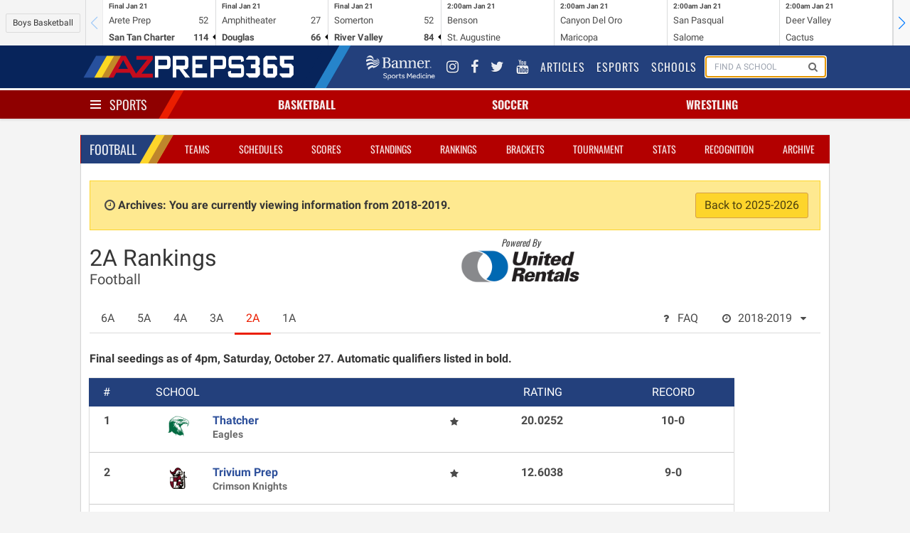

--- FILE ---
content_type: text/html; charset=UTF-8
request_url: https://azpreps365.com/2018/rankings/football/2a
body_size: 10219
content:
<!DOCTYPE html>
<html lang="en" prefix="og: http://ogp.me/ns#">
<head>
	<meta http-equiv="X-UA-Compatible" content="IE=edge,chrome=1"/>
	<meta charset="utf-8"/>
	<meta name="apple-itunes-app" content="app-id=1327941521"/>

	<title>
			2A Football Rankings
		
		 | 
		AZPreps365
	</title>

	<!-- Mobile Specific Metas
	================================================== -->
	<meta name="viewport" content="width=device-width, initial-scale=1">
	
<!-- CSS
	================================================== -->

	<!-- Angular Material style sheet -->
	<link rel="stylesheet" href="/assets/stylesheets/application.css?id=1a3cfbad01dd749cec4f">
	<link rel="stylesheet" href="/assets/stylesheets/app-tw.css?id=d43dadecdce1652efd4f">
	<style type="text/css">
		body.february-frenzy-2019 {
			background-image: url(/assets/images/aia-february-frenzy-lerner-rowe-bumpers.png?v=3);
			background-position: 50% -75px;
			background-repeat: repeat-y;
		}
	</style>
	<style>
		.is-final .is-automatic-qualifier {
			font-weight: bold;
		}

		.is-open-cusp {
			background-color: #fffBEC;
		}

		.is-open-qualifier {
			background-color: #e2F4c8;
		}

		.box-content .box-section:first-child {
			margin-top: -1.5rem;
		}
		.box-content .box-section:last-child {
			margin-bottom: -1rem;
		}

		.box .box-content {
			margin-top: -0.5rem;
			position: relative;
			overflow: hidden;
		}

		.alert {
			margin: 1rem 0;
		}

		.alert-note {
			padding: 1rem 1rem;
			border-left: 4px solid rgb(209,213,219);
			background: rgb(249,250,251);
			font-style: italic;
		}

		.powered-by {

			align-items: center;
		}

		.powered-by {
			text-align: center;
		}

		.powered-by figcaption {
			font-family: Oswald, Roboto, sans-serif;
			font-size: 13px;
			text-align: center;
			font-style: italic;
			margin-top: -0.5rem;
		}

		.powered-by img {
			text-align: center;
			width: auto;
			height: 48px;
			margin: 0 auto 0.8rem;
		}


	</style>

<!-- Javascripts
	================================================== -->
	<script data-src="/assets/js/app.js?id=9069788d5bdf7db5dacb"></script>

		
	<!-- HTML5 shim, for IE6-8 support of HTML5 elements -->
<!--[if lt IE 9]>
<script type='text/javascript' src="//html5shiv.googlecode.com/svn/trunk/html5.js"></script>
<script type='text/javascript' src="//cdnjs.cloudflare.com/ajax/libs/respond.js/1.4.2/respond.js"></script>
<![endif]-->	<script type='text/javascript'>
    var googletag = googletag || {};
    googletag.cmd = googletag.cmd || [];
    (function() {
        var gads = document.createElement('script');
        gads.async = true;
        gads.type = 'text/javascript';
        gads.src = 'https://www.googletagservices.com/tag/js/gpt.js';
        var node = document.getElementsByTagName('script')[0];
        node.parentNode.insertBefore(gads, node);
    })();
</script>

<script type='text/javascript'>
    googletag.cmd.push(function() {

        var leaderboard_mapping = googletag.sizeMapping()
            .addSize([320, 400], [[320, 50]]) // Mobile
            .addSize([740, 200], [[728, 90]]) // Tablet/Desktop
            .build();

        var mini_skyscraper_mapping = googletag.sizeMapping()
            .addSize([320, 400], [[320, 50]]) // Mobile
            .addSize([740, 200], [[106, 400]]) // Tablet/Desktop
            .build();

        var full_banner_mapping = googletag.sizeMapping()
            .addSize([320, 400], [[320, 50]]) // Mobile
            .addSize([740, 200], [[468, 60]]) // Tablet/Desktop
            .build();


        googletag.defineSlot('/12354668/ad-365-leaderboard-top', [[320, 50], [728, 90]], 'div-gpt-ad-1405984596671-0').defineSizeMapping(leaderboard_mapping).addService(googletag.pubads());
        googletag.defineSlot('/12354668/ad-365-leaderboard-aside-top', [300, 90], 'div-gpt-ad-1470336570943-0').addService(googletag.pubads());
        googletag.defineSlot('/12354668/ad-365-medium-rectangle-primary', [300, 250], 'div-gpt-ad-1405984537681-0').addService(googletag.pubads());
        googletag.defineSlot('/12354668/ad-365-medium-rectangle-secondary', [300, 250], 'div-gpt-ad-1405984450804-0').addService(googletag.pubads());
        googletag.defineSlot('/12354668/ad-365-full-banner-page-sponsor', [[320, 50], [468, 60]], 'div-gpt-ad-1534459494743-0').defineSizeMapping(full_banner_mapping).addService(googletag.pubads());
        googletag.defineSlot('/12354668/ad-365-full-banner-mid-content', [[320, 50], [468, 60]], 'div-gpt-ad-1504292113027-0').defineSizeMapping(full_banner_mapping).addService(googletag.pubads());
        googletag.defineSlot('/12354668/ad-365-full-banner-footer-left', [[320, 50], [468, 60]], 'div-gpt-ad-1405984706805-0').defineSizeMapping(full_banner_mapping).addService(googletag.pubads());
        googletag.defineSlot('/12354668/ad-365-full-banner-footer-right', [[320, 50], [468, 60]], 'div-gpt-ad-1405984783793-0').defineSizeMapping(full_banner_mapping).addService(googletag.pubads());
        googletag.defineSlot('/12354668/ad-365-mini-skyscraper-primary', [[320, 50], [106, 400]], 'div-gpt-ad-1405985488371-0').defineSizeMapping(mini_skyscraper_mapping).addService(googletag.pubads());
        googletag.defineSlot('/12354668/ad-365-mini-skyscraper-secondary', [[320, 50], [106, 400]], 'div-gpt-ad-1405985546214-0').defineSizeMapping(mini_skyscraper_mapping).addService(googletag.pubads());
        googletag.pubads().setTargeting("domain", "azpreps365.com");
        googletag.pubads().setTargeting("controller", "rankings");
        googletag.pubads().setTargeting("route", "archives.rankings.activity");
        			googletag.pubads().setTargeting("activity", "football");
        
        
                		googletag.pubads().collapseEmptyDivs();
        googletag.pubads().enableSingleRequest();
        googletag.enableServices();
    });
</script>	<script>
    (function(i,s,o,g,r,a,m){i['GoogleAnalyticsObject']=r;i[r]=i[r]||function(){
            (i[r].q=i[r].q||[]).push(arguments)},i[r].l=1*new Date();a=s.createElement(o),
        m=s.getElementsByTagName(o)[0];a.async=1;a.src=g;m.parentNode.insertBefore(a,m)
    })(window,document,'script','//www.google-analytics.com/analytics.js','ga');
    ga('set', 'forceSSL', true);
    ga('create', 'UA-10237991-2', 'auto');
    ga('send', 'pageview');

</script>

<!-- Google tag (gtag.js) -->
<script async src="https://www.googletagmanager.com/gtag/js?id=G-9TNBNS0RGG"></script>
<script>
  window.dataLayer = window.dataLayer || [];
  function gtag(){dataLayer.push(arguments);}
  gtag('js', new Date());

  gtag('config', 'G-9TNBNS0RGG');
</script>
	<!-- Favicons
	================================================== -->
<link rel="apple-touch-icon-precomposed" sizes="144x144" href="/assets/ico/apple-touch-icon-144-precomposed.png">
<link rel="apple-touch-icon-precomposed" sizes="114x114" href="/assets/ico/apple-touch-icon-114-precomposed.png">
<link rel="apple-touch-icon-precomposed" sizes="72x72" href="/assets/ico/apple-touch-icon-72-precomposed.png">
<link rel="apple-touch-icon-precomposed" href="/assets/ico/apple-touch-icon-57-precomposed.png">
<link rel="shortcut icon" href="/assets/ico/favicon.png"></head>

<body class=" sport-page archives rankings activity football 1">
<div id="app">
	<mobile-promotion-header></mobile-promotion-header>
	<scoreticker class="scoreticker"></scoreticker>
	<nav class="nav nav-global">
	<div class="container">
		<div class="nav-left">
			<a href="/" class="nav-item is-brand">
				<img src="/assets/images/logo-header-white.png" alt="">
			</a>
		</div>
		<div class="nav-right nav-menu"
		     is="nav-menu"
		     :active="nav.global"
		     @nav:toggle="val => nav.global = val"
		     v-cloak
		>
			<div class="nav-item banner-sports-medicine-logo">
				<a href="https://www.bannerhealth.com/services/sports-medicine" title="Banner Sports Medicine">
					<img src="/assets/images/partners/banner-sports-medicine-white.png" alt="Banner Sports Medicine">
				</a>
			</div>
			<div class="nav-item social-link">
				<a href="https://www.instagram.com/azpreps365/" title="Instagram">
					<i class="fa fa-instagram"></i>
				</a>
			</div>
			<div class="nav-item social-link" title="Facebook">
				<a href="https://www.facebook.com/azpreps365/">
					<i class="fa fa-facebook"></i>
				</a>
			</div>
			<div class="nav-item social-link">
				<a href="http://twitter.com/azpreps365" title="Twitter">
					<i class="fa fa-twitter"></i>
				</a>
			</div>
			<div class="nav-item social-link">
				<a href="https://www.youtube.com/channel/UCLX8UvWWlsnwsHosRmd3sVg" title="YouTube">
					<i class="fa fa-youtube"></i>
				</a>
			</div>

			<div class="nav-item">
				<a href="/articles">
					Articles
				</a>
			</div>
			<div class="nav-item">
				<a href="/esports">
					Esports
				</a>
			</div>
			<div class="nav-item">
				<a href="/schools">
					Schools
				</a>
			</div>
			<div class="nav-item is-hidden-touch" id="search-form">
				<form method="GET" action="/search" class="nav-search-form" id="search-form">
					<school-search></school-search>
				</form>
			</div>
		</div>
		<span class="nav-toggle"
		      is="nav-toggle"
		      :active="nav.global"
		      @nav:toggle="val => nav.global = val"
		>
			<span></span>
			<span></span>
			<span></span>
		</span>
	</div>
</nav>
	<nav class="nav nav-sports has-shadow">
		<div class="container">
			<div class="nav-left">
				<div class="nav-item">
					<div class="is-brand has-dropdown"
					     is="nav-toggle"
					     :active="nav.sports"
						 @nav:toggle="val => nav.sports = val"
					>
						<span class="nav-toggle" :class="{ 'is-active': nav.sports }">
							<span></span>
							<span></span>
							<span></span>
						</span>
						<a href="/sports" v-on:click.prevent>
							Sports
						</a>
					</div>
				</div>
			</div>
			<div class="nav-center">
									<div is="nav-item-with-menu" class="nav-item has-dropdown ">
						<a class="sport-name" href="/sports/basketball" v-on:click.prevent>
														Basketball
						</a>
						<div class="is-dropdown">
							<div class="menu">
	<ul class="menu-list">
		<li class="menu-item">
			<a href="http://azpreps365.com/sports/basketball-boys">Basketball Home</a>
			<a class="gender-link" href="http://azpreps365.com/sports/basketball-boys">
				Boys
			</a>
			<a class="gender-link" href="http://azpreps365.com/sports/basketball-girls">
				Girls
			</a>
		</li>
		<li class="menu-item">
			<a href="http://azpreps365.com/teams/basketball-boys/2a">Teams</a>
			<a class="gender-link" href="http://azpreps365.com/teams/basketball-boys/2a">
				Boys
			</a>
			<a class="gender-link" href="http://azpreps365.com/teams/basketball-girls/2a">
				Girls
			</a>
		</li>
		<li class="menu-item">
			<a href="http://azpreps365.com/schedules/basketball-boys/2a">Schedules</a>
			<a class="gender-link" href="http://azpreps365.com/schedules/basketball-boys/2a">
				Boys
			</a>
			<a class="gender-link" href="http://azpreps365.com/schedules/basketball-girls/2a">
				Girls
			</a>
		</li>
		<li class="menu-item">
			<a href="http://azpreps365.com/scores/basketball-boys/2a">Scores</a>
			<a class="gender-link" href="http://azpreps365.com/scores/basketball-boys/2a">
				Boys
			</a>
			<a class="gender-link" href="http://azpreps365.com/scores/basketball-girls/2a">
				Girls
			</a>
		</li>
		<li class="menu-item">
			<a href="http://azpreps365.com/standings/basketball-boys/2a">Standings</a>
			<a class="gender-link" href="http://azpreps365.com/standings/basketball-boys/2a">
				Boys
			</a>
			<a class="gender-link" href="http://azpreps365.com/standings/basketball-girls/2a">
				Girls
			</a>
		</li>
		<li class="menu-item">
			<a href="http://azpreps365.com/rankings/basketball-boys/2a">Rankings</a>
			<a class="gender-link" href="http://azpreps365.com/rankings/basketball-boys/2a">
				Boys
			</a>
			<a class="gender-link" href="http://azpreps365.com/rankings/basketball-girls/2a">
				Girls
			</a>
		</li>
		<li class="menu-item">
			<a href="http://azpreps365.com/brackets/basketball-boys/2a">Brackets</a>
			<a class="gender-link" href="http://azpreps365.com/brackets/basketball-boys/2a">
				Boys
			</a>
			<a class="gender-link" href="http://azpreps365.com/brackets/basketball-girls/2a">
				Girls
			</a>
		</li>
		<li class="menu-item">
			<a href="http://azpreps365.com/championships/basketball-boys">Tournament</a>
			<a class="gender-link" href="http://azpreps365.com/championships/basketball-boys">
				Boys
			</a>
			<a class="gender-link" href="http://azpreps365.com/championships/basketball-girls">
				Girls
			</a>
		</li>
		<li class="menu-item">
			<a href="http://azpreps365.com/leaderboards/basketball-boys/2a/rushing">Stats</a>
			<a class="gender-link" href="http://azpreps365.com/leaderboards/basketball-boys/2a/rushing">
				Boys
			</a>
			<a class="gender-link" href="http://azpreps365.com/leaderboards/basketball-girls/2a/rushing">
				Girls
			</a>
		</li>
		<li class="menu-item">
			<a href="http://azpreps365.com/recognitions/basketball-boys/2a">Recognition</a>
			<a class="gender-link" href="http://azpreps365.com/recognitions/basketball-boys/2a">
				Boys
			</a>
			<a class="gender-link" href="http://azpreps365.com/recognitions/basketball-girls/2a">
				Girls
			</a>
		</li>
		<li class="menu-item">
			<a href="http://azpreps365.com/programs/basketball-boys">Programs</a>
			<a class="gender-link" href="http://azpreps365.com/programs/basketball-boys">
				Boys
			</a>
			<a class="gender-link" href="http://azpreps365.com/programs/basketball-girls">
				Girls
			</a>
		</li>
		<li class="menu-item">
			<a href="http://azpreps365.com/archives/basketball-boys">Archives</a>
			<a class="gender-link" href="http://azpreps365.com/archives/basketball-boys">
				Boys
			</a>
			<a class="gender-link" href="http://azpreps365.com/archives/basketball-girls">
				Girls
			</a>
		</li>
	</ul>
</div>						</div>
					</div>
									<div is="nav-item-with-menu" class="nav-item has-dropdown ">
						<a class="sport-name" href="/sports/soccer-winter" v-on:click.prevent>
														Soccer
						</a>
						<div class="is-dropdown">
							<div class="menu">
	<ul class="menu-list">
		<li class="menu-item">
			<a href="http://azpreps365.com/sports/soccer-winter-boys">Soccer Home</a>
			<a class="gender-link" href="http://azpreps365.com/sports/soccer-winter-boys">
				Boys
			</a>
			<a class="gender-link" href="http://azpreps365.com/sports/soccer-winter-girls">
				Girls
			</a>
		</li>
		<li class="menu-item">
			<a href="http://azpreps365.com/teams/soccer-winter-boys/2a">Teams</a>
			<a class="gender-link" href="http://azpreps365.com/teams/soccer-winter-boys/2a">
				Boys
			</a>
			<a class="gender-link" href="http://azpreps365.com/teams/soccer-winter-girls/2a">
				Girls
			</a>
		</li>
		<li class="menu-item">
			<a href="http://azpreps365.com/schedules/soccer-winter-boys/2a">Schedules</a>
			<a class="gender-link" href="http://azpreps365.com/schedules/soccer-winter-boys/2a">
				Boys
			</a>
			<a class="gender-link" href="http://azpreps365.com/schedules/soccer-winter-girls/2a">
				Girls
			</a>
		</li>
		<li class="menu-item">
			<a href="http://azpreps365.com/scores/soccer-winter-boys/2a">Scores</a>
			<a class="gender-link" href="http://azpreps365.com/scores/soccer-winter-boys/2a">
				Boys
			</a>
			<a class="gender-link" href="http://azpreps365.com/scores/soccer-winter-girls/2a">
				Girls
			</a>
		</li>
		<li class="menu-item">
			<a href="http://azpreps365.com/standings/soccer-winter-boys/2a">Standings</a>
			<a class="gender-link" href="http://azpreps365.com/standings/soccer-winter-boys/2a">
				Boys
			</a>
			<a class="gender-link" href="http://azpreps365.com/standings/soccer-winter-girls/2a">
				Girls
			</a>
		</li>
		<li class="menu-item">
			<a href="http://azpreps365.com/rankings/soccer-winter-boys/2a">Rankings</a>
			<a class="gender-link" href="http://azpreps365.com/rankings/soccer-winter-boys/2a">
				Boys
			</a>
			<a class="gender-link" href="http://azpreps365.com/rankings/soccer-winter-girls/2a">
				Girls
			</a>
		</li>
		<li class="menu-item">
			<a href="http://azpreps365.com/brackets/soccer-winter-boys/2a">Brackets</a>
			<a class="gender-link" href="http://azpreps365.com/brackets/soccer-winter-boys/2a">
				Boys
			</a>
			<a class="gender-link" href="http://azpreps365.com/brackets/soccer-winter-girls/2a">
				Girls
			</a>
		</li>
		<li class="menu-item">
			<a href="http://azpreps365.com/championships/soccer-winter-boys">Tournament</a>
			<a class="gender-link" href="http://azpreps365.com/championships/soccer-winter-boys">
				Boys
			</a>
			<a class="gender-link" href="http://azpreps365.com/championships/soccer-winter-girls">
				Girls
			</a>
		</li>
		<li class="menu-item">
			<a href="http://azpreps365.com/leaderboards/soccer-winter-boys/2a/rushing">Stats</a>
			<a class="gender-link" href="http://azpreps365.com/leaderboards/soccer-winter-boys/2a/rushing">
				Boys
			</a>
			<a class="gender-link" href="http://azpreps365.com/leaderboards/soccer-winter-girls/2a/rushing">
				Girls
			</a>
		</li>
		<li class="menu-item">
			<a href="http://azpreps365.com/recognitions/soccer-winter-boys/2a">Recognition</a>
			<a class="gender-link" href="http://azpreps365.com/recognitions/soccer-winter-boys/2a">
				Boys
			</a>
			<a class="gender-link" href="http://azpreps365.com/recognitions/soccer-winter-girls/2a">
				Girls
			</a>
		</li>
		<li class="menu-item">
			<a href="http://azpreps365.com/programs/soccer-winter-boys">Programs</a>
			<a class="gender-link" href="http://azpreps365.com/programs/soccer-winter-boys">
				Boys
			</a>
			<a class="gender-link" href="http://azpreps365.com/programs/soccer-winter-girls">
				Girls
			</a>
		</li>
		<li class="menu-item">
			<a href="http://azpreps365.com/archives/soccer-winter-boys">Archives</a>
			<a class="gender-link" href="http://azpreps365.com/archives/soccer-winter-boys">
				Boys
			</a>
			<a class="gender-link" href="http://azpreps365.com/archives/soccer-winter-girls">
				Girls
			</a>
		</li>
	</ul>
</div>						</div>
					</div>
									<div is="nav-item-with-menu" class="nav-item has-dropdown is-hidden-mobile">
						<a class="sport-name" href="/sports/wrestling" v-on:click.prevent>
														Wrestling
						</a>
						<div class="is-dropdown">
							<div class="menu">
	<ul class="menu-list">
		<li class="menu-item">
			<a href="http://azpreps365.com/sports/wrestling-boys">Wrestling Home</a>
			<a class="gender-link" href="http://azpreps365.com/sports/wrestling-boys">
				Boys
			</a>
			<a class="gender-link" href="http://azpreps365.com/sports/wrestling-girls">
				Girls
			</a>
		</li>
		<li class="menu-item">
			<a href="http://azpreps365.com/teams/wrestling-boys/2a">Teams</a>
			<a class="gender-link" href="http://azpreps365.com/teams/wrestling-boys/2a">
				Boys
			</a>
			<a class="gender-link" href="http://azpreps365.com/teams/wrestling-girls/2a">
				Girls
			</a>
		</li>
		<li class="menu-item">
			<a href="http://azpreps365.com/schedules/wrestling-boys/2a">Schedules</a>
			<a class="gender-link" href="http://azpreps365.com/schedules/wrestling-boys/2a">
				Boys
			</a>
			<a class="gender-link" href="http://azpreps365.com/schedules/wrestling-girls/2a">
				Girls
			</a>
		</li>
		<li class="menu-item">
			<a href="http://azpreps365.com/results/wrestling-boys">Results</a>
			<a class="gender-link" href="http://azpreps365.com/results/wrestling-boys">
				Boys
			</a>
			<a class="gender-link" href="http://azpreps365.com/results/wrestling-girls">
				Girls
			</a>
		</li>
		<li class="menu-item">
			<a href="http://azpreps365.com/championships/wrestling-boys">Tournament</a>
			<a class="gender-link" href="http://azpreps365.com/championships/wrestling-boys">
				Boys
			</a>
			<a class="gender-link" href="http://azpreps365.com/championships/wrestling-girls">
				Girls
			</a>
		</li>
		<li class="menu-item">
			<a href="http://azpreps365.com/programs/wrestling-boys">Programs</a>
			<a class="gender-link" href="http://azpreps365.com/programs/wrestling-boys">
				Boys
			</a>
			<a class="gender-link" href="http://azpreps365.com/programs/wrestling-girls">
				Girls
			</a>
		</li>
		<li class="menu-item">
			<a href="http://azpreps365.com/archives/wrestling-boys">Archives</a>
			<a class="gender-link" href="http://azpreps365.com/archives/wrestling-boys">
				Boys
			</a>
			<a class="gender-link" href="http://azpreps365.com/archives/wrestling-girls">
				Girls
			</a>
		</li>
	</ul>
</div>						</div>
					</div>
							</div>
			<div class="nav-menu has-shadow"
			     is="nav-menu"
		         :active="nav.sports"
		         @nav:toggle="val => nav.sports = val"
			>
				<div class="main-sport-menu">
	<div class="columns">
		<div class="column menu">
			<p class="menu-label">
				Fall
			</p>
			<ul class="menu-list">
				<li class="menu-item">
					<a href="/sports/badminton">Badminton</a>
					<a class="gender-link" href="/sports/badminton">Girls</a>
				</li>
				<li class="menu-item">
					<a href="/sports/crosscountry-boys">Cross Country</a>
					<a class="gender-link" href="/sports/crosscountry-boys">Boys</a>
					<a class="gender-link" href="/sports/crosscountry-girls">Girls</a>
				</li>
				<li class="menu-item">
					<a href="/sports/football">Football</a>
					<a class="gender-link" href="/sports/football">Tackle</a>
					<a class="gender-link" href="/sports/football-flag">Flag</a>
				</li>
				<li class="menu-item">
					<a href="/sports/golf-fall-boys">
						Golf
					</a>
					<a class="gender-link" href="/sports/golf-fall-boys">Boys</a>
					<a class="gender-link" href="/sports/golf-fall-girls">Girls</a>
				</li>
				<li class="menu-item">
					<a href="/sports/soccer-fall-boys">
						Soccer
					</a>
					<a class="gender-link" href="/sports/soccer-fall-boys">Boys</a>
					<a class="gender-link" href="/sports/soccer-fall-girls">Girls</a>
				</li>
				<li class="menu-item">
					<a href="/sports/swimming-boys">Swim &amp; Dive</a>
					<a class="gender-link" href="/sports/swimming-boys">Boys</a>
					<a class="gender-link" href="/sports/swimming-girls">Girls</a>
				</li>
				<li class="menu-item">
					<a href="/sports/volleyball-girls">Volleyball</a>
					<a class="gender-link" href="/sports/volleyball-girls">Girls</a>
				</li>
				<li class="menu-item">
					<a href="/sports/beach-boys">
						Beach Volleyball
					</a>
					<a class="gender-link" href="/sports/beach-boys">Boys</a>
				</li>
			</ul>
		</div>
		<div class="column dropdown-section menu">
			<p class="menu-label">
				Winter
			</p>
			<ul class="menu-list">
				<li class="menu-item">
					<a href="/sports/basketball-boys">Basketball</a>
					<a class="gender-link" href="/sports/basketball-boys">Boys</a>
					<a class="gender-link" href="/sports/basketball-girls">Girls</a>
				</li>
				<li class="menu-item">
					<a href="/sports/soccer-winter-boys">
						Soccer
					</a>
					<a class="gender-link" href="/sports/soccer-winter-boys">Boys</a>
					<a class="gender-link" href="/sports/soccer-winter-girls">Girls</a>
				</li>
				<li class="menu-item">
					<a href="/sports/wrestling">Wrestling</a>
					<a class="gender-link" href="/sports/wrestling-boys">Boys</a>
					<a class="gender-link" href="/sports/wrestling-girls">Girls</a>
				</li>
			</ul>
		</div>
		<div class="column dropdown-section menu">
			<p class="menu-label">
				Spring
			</p>
			<ul class="menu-list">
				<li class="menu-item">
					<a href="/sports/baseball">Baseball</a>
					<a class="gender-link" href="/sports/baseball">Boys</a>
				</li>
				<li class="menu-item">
					<a href="/sports/golf-spring-boys">
						Golf
					</a>
					<a class="gender-link" href="/sports/golf-spring-boys">Coed</a>
				</li>
				<li class="menu-item">
					<a href="/sports/softball">Softball</a>
					<a class="gender-link" href="/sports/softball">Girls</a>
				</li>
				<li class="menu-item">
					<a href="/sports/tennis-boys">Tennis</a>
					<a class="gender-link" href="/sports/tennis-boys">Boys</a>
					<a class="gender-link" href="/sports/tennis-girls">Girls</a>
				</li>
				<li class="menu-item">
					<a href="/sports/track-boys">Track &amp; Field</a>
					<a class="gender-link" href="/sports/track-boys">Boys</a>
					<a class="gender-link" href="/sports/track-girls">Girls</a>
				</li>
				<li class="menu-item">
					<a href="/sports/volleyball-boys">
						Volleyball
					</a>
					<a class="gender-link" href="/sports/volleyball-boys">Boys</a>
				</li>
				<li class="menu-item">
					<a href="/sports/beach-girls">
						Beach Volleyball
					</a>
					<a class="gender-link" href="/sports/beach-girls">Girls</a>
				</li>
			</ul>
		</div>
	</div>
	<div class="dropdown-row activities-menu">
		<div class="columns dropdown-section">
			<span class="column is-2 dropdown-header">
				Activities
			</span>
			<a class="column is-2" href="/sports/spiritline">Spiritline</a>
			<a class="column is-2" href="/sports/robotics">Robotics</a>
		</div>
		<div class="columns dropdown-section">
			<span class="column is-2 dropdown-header">
				Unified
			</span>
			<a class="column is-2" href="/sports/basketball-unified">Basketball</a>
			<a class="column is-2" href="/sports/football-unified">Football</a>
			<a class="column is-2" href="/sports/soccer-unified">Soccer</a>
			<a class="column is-2" href="/sports/spiritline-unified">Spiritline</a>
			<a class="column is-2" href="/sports/track-unified">Track</a>
		</div>
	</div>
</div>			</div>
		</div>
	</nav>

	<div class="section leaderboards">
		<div class="container">
			<div class="flex flex-col md:flex-row gap-4 justify-around items-center">
	<div class="flex justify-center" style="order:1">
		<div class="leaderboard leaderboard-main ad-728x90" id="div-gpt-ad-1405984596671-0">
			<!-- ad-365-leaderboard-top -->
					</div>
	</div>

	<div id="div-gpt-ad-1470336570943-0" class="leaderboard-aside">
		<!-- /12354668/ad-365-leaderboard-aside-top -->
												</div>
</div>		</div>
	</div>

	<div class="section">
		<div class="container main">
				<div class="box">
		<div class="box-header">
			<nav class="nav nav-sport">
		<div class="container">
			<div class="nav-left">
				<ul class="nav-item">
					<li class="is-brand">
						<a href="http://azpreps365.com/sports/football">
							
							Football
						</a>
					</li>
				</ul>
			</div>
			<span class="nav-toggle"
			      is="nav-toggle"
			      :active="nav.sport"
			      @nav:toggle="val => nav.sport = val"
			>
				<span></span>
				<span></span>
				<span></span>
			</span>
			<ul class="nav-right nav-menu"
				is="nav-menu"
			    :active="nav.sport"
			    @nav:toggle="val => nav.sport = val"
			>
									<li class="nav-item ">
    <a href="http://azpreps365.com/teams/football/2a">Teams</a>
</li>
<li class="nav-item ">
    <a href="http://azpreps365.com/schedules/football/2a">Schedules</a>
</li>
<li class="nav-item ">
    <a href="http://azpreps365.com/scores/football/2a">Scores</a>
</li>
<li class="nav-item ">
    <a href="http://azpreps365.com/standings/football/2a">Standings</a>
</li>
<li class="nav-item ">
    <a href="http://azpreps365.com/rankings/football/2a">Rankings</a>
</li>
<li class="nav-item active ">
    <a href="http://azpreps365.com/brackets/football/2a">Brackets</a>
</li>
<li class="nav-item is-hidden-tablet-only">
    <a href="http://azpreps365.com/championships/football">Tournament</a>
</li>
<li class="nav-item is-hidden-tablet-only">
    <a href="http://azpreps365.com/leaderboards/football/2a">Stats</a>
</li>
<li class="nav-item is-hidden-tablet-only">
    <a href="http://azpreps365.com/recognitions/football/2a">Recognition</a>
</li>
<li class="nav-item is-hidden-tablet-only">
   <a href="http://azpreps365.com/archives/football">Archive</a>
</li>							</ul>
		</div>

	</nav>
		</div>
		<div class="box-content">
							<p class="alert alert-archives">
					<i class="fa fa-fw fa-clock-o"></i>
					<strong>
						Archives: You are currently viewing information from 2018-2019.
					</strong>
					<a href="/rankings/football/2a" class="button is-warning pull-right">
						Back to 2025-2026
					</a>
				</p>
							<div class="columns is-vcentered" style="align-items: center;">

		<div class="column is-6">
			<h3 class="title">
				2A
				Rankings
			</h3>
							<h4 class="subtitle">
					
					Football
				</h4>
					</div>

		<figure class="column is-narrow image powered-by">
			<figcaption >Powered By</figcaption>
			<a href="https://www.unitedrentals.com/locations/az"
				target="_blank">
				<img src="/assets/images/partners/united-rentals.png" alt="United Rentals" />
			</a>

		</figure>
	</div>



			<div class="tabs">
			<ul>
															<li class="">
							<a href="/2018/rankings/football/6a">
								6A
							</a>
						</li>
											<li class="">
							<a href="/2018/rankings/football/5a">
								5A
							</a>
						</li>
											<li class="">
							<a href="/2018/rankings/football/4a">
								4A
							</a>
						</li>
											<li class="">
							<a href="/2018/rankings/football/3a">
								3A
							</a>
						</li>
											<li class="is-active">
							<a href="/2018/rankings/football/2a">
								2A
							</a>
						</li>
											<li class="">
							<a href="/2018/rankings/football/1a">
								1A
							</a>
						</li>
												</ul>
			<ul class="is-right is-hidden-mobile has-dropdowns">
				<li>
					<a href="/rankings/faq">
						<span class="icon is-small">
							<i class="fa fa-fw fa-question"></i>
						</span>
						<span>
							FAQ
						</span>
					</a>
				</li>
				<li class="has-dropdown is-hidden-touch">
											<a href="#">
															<span class="icon is-small">
								<i class="fa fa-fw fa-clock-o"></i>
							</span>
								<span>
								2018-2019
							</span>
								<span class="icon is-small">
								<i class="fa fa-fw fa-caret-down"></i>
							</span>
													</a>
						<div class="is-dropdown">
							<div class="menu">
								<ul class="menu-list">
																			<li class="menu-item">
											<a href="/rankings/football/2a">
												2025-2026
											</a>
										</li>
																			<li class="menu-item">
											<a href="/2024/rankings/football/2a">
												2024-2025
											</a>
										</li>
																			<li class="menu-item">
											<a href="/2023/rankings/football/2a">
												2023-2024
											</a>
										</li>
																			<li class="menu-item">
											<a href="/2022/rankings/football/2a">
												2022-2023
											</a>
										</li>
																			<li class="menu-item">
											<a href="/2021/rankings/football/2a">
												2021-2022
											</a>
										</li>
																			<li class="menu-item">
											<a href="/2020/rankings/football/2a">
												2020-2021
											</a>
										</li>
																			<li class="menu-item">
											<a href="/2019/rankings/football/2a">
												2019-2020
											</a>
										</li>
																			<li class="menu-item">
											<a href="/2017/rankings/football/2a">
												2017-2018
											</a>
										</li>
																			<li class="menu-item">
											<a href="/2016/rankings/football/2a">
												2016-2017
											</a>
										</li>
																			<li class="menu-item">
											<a href="/2015/rankings/football/2a">
												2015-2016
											</a>
										</li>
																			<li class="menu-item">
											<a href="/2014/rankings/football/2a">
												2014-2015
											</a>
										</li>
																			<li class="menu-item">
											<a href="/2013/rankings/football/2a">
												2013-2014
											</a>
										</li>
																			<li class="menu-item">
											<a href="/2012/rankings/football/2a">
												2012-2013
											</a>
										</li>
																	</ul>
							</div>
						</div>
									</li>
			</ul>
		</div>
							<p class="alert alert-info">
				<strong>
					Final seedings
											as of 4pm, Saturday, October 27.
										Automatic qualifiers listed in bold.
				</strong>
			</p>

				
				<hr>
		<div class="columns">
		<div class="column">
			<div class="content" style="min-height: 300px;">

				
					<div class="box">
    <div class="box-header columns is-mobile program-head">
            <div class="column is-1">
            #
        </div>
        <div class="column">
        SCHOOL
    </div>
            <div class="column is-3 has-text-centered">
            RATING
        </div>
        <div class="column is-2 has-text-centered">
        REC<span class="is-hidden-mobile">ORD</span>
    </div>
</div>
    <div class="box-content is-final">
                    <div class="columns is-mobile box-section is-automatic-qualifier">
                    <div class="column is-1">
                                                            1
                                                </div>
                <div class="column" data-team-id="111289"
             data-program-id="3163">
            <div class="media program">
                <figure class="media-left is-hidden-mobile">
                    <img src="https://assets.azpreps365.com/program-operators/logos/64x64/thatcher-eagles-49fabe.png" alt="" class="image is-32x32">
                </figure>

                <div class="media-content">
                    <div class="content">

                        <a href="/teams/football/3163-thatcher/111289-varsity" class="program-name">
                            Thatcher
                        </a>
                        <span class="mascot">Eagles</span>
                                            </div>
                </div>
                <div class="media-right">
                                            <small class="">
                            <i class="fa fa-star text-success"></i>
                            <!-- Automatic Qualifier -->
                        </small>
                                                        </div>
            </div>
        </div>

                                    <div class="column is-3 has-text-centered">
                                            20.0252
                                        
                    
                                    </div>
                <div class="column is-2 has-text-centered">
                    10-0
                </div>
                        </div>                    <div class="columns is-mobile box-section is-automatic-qualifier">
                    <div class="column is-1">
                                                            2
                                                </div>
                <div class="column" data-team-id="104854"
             data-program-id="7748">
            <div class="media program">
                <figure class="media-left is-hidden-mobile">
                    <img src="https://assets.azpreps365.com/program-operators/logos/64x64/trivium-preparatory-academy-crimson-knights-ac6168.png" alt="" class="image is-32x32">
                </figure>

                <div class="media-content">
                    <div class="content">

                        <a href="/teams/football/7748-trivium/104854-varsity" class="program-name">
                            Trivium Prep
                        </a>
                        <span class="mascot">Crimson Knights</span>
                                            </div>
                </div>
                <div class="media-right">
                                            <small class="">
                            <i class="fa fa-star text-success"></i>
                            <!-- Automatic Qualifier -->
                        </small>
                                                        </div>
            </div>
        </div>

                                    <div class="column is-3 has-text-centered">
                                            12.6038
                                        
                    
                                    </div>
                <div class="column is-2 has-text-centered">
                    9-0
                </div>
                        </div>                    <div class="columns is-mobile box-section">
                    <div class="column is-1">
                                                            3
                                                </div>
                <div class="column" data-team-id="108560"
             data-program-id="1962">
            <div class="media program">
                <figure class="media-left is-hidden-mobile">
                    <img src="https://assets.azpreps365.com/program-operators/logos/64x64/round-valley-elks-b9ac9d.png" alt="" class="image is-32x32">
                </figure>

                <div class="media-content">
                    <div class="content">

                        <a href="/teams/football/1962-round-vall/108560-varsity" class="program-name">
                            Round Valley
                        </a>
                        <span class="mascot">Elks</span>
                                            </div>
                </div>
                <div class="media-right">
                                                        </div>
            </div>
        </div>

                                    <div class="column is-3 has-text-centered">
                                            12.0198
                                        
                    
                                    </div>
                <div class="column is-2 has-text-centered">
                    8-2
                </div>
                        </div>                    <div class="columns is-mobile box-section">
                    <div class="column is-1">
                                                            4
                                                </div>
                <div class="column" data-team-id="107484"
             data-program-id="3762">
            <div class="media program">
                <figure class="media-left is-hidden-mobile">
                    <img src="https://assets.azpreps365.com/program-operators/logos/64x64/morenci-jrsr-wildcats-5dd96b.png" alt="" class="image is-32x32">
                </figure>

                <div class="media-content">
                    <div class="content">

                        <a href="/teams/football/3762-morenci/107484-varsity" class="program-name">
                            Morenci
                        </a>
                        <span class="mascot">Wildcats</span>
                                            </div>
                </div>
                <div class="media-right">
                                                        </div>
            </div>
        </div>

                                    <div class="column is-3 has-text-centered">
                                            10.8939
                                        
                    
                                    </div>
                <div class="column is-2 has-text-centered">
                    8-2
                </div>
                        </div>                    <div class="columns is-mobile box-section is-automatic-qualifier">
                    <div class="column is-1">
                                                            5
                                                </div>
                <div class="column" data-team-id="117833"
             data-program-id="1981">
            <div class="media program">
                <figure class="media-left is-hidden-mobile">
                    <img src="https://assets.azpreps365.com/program-operators/logos/64x64/phoenix-christian-cougars-b13687.png" alt="" class="image is-32x32">
                </figure>

                <div class="media-content">
                    <div class="content">

                        <a href="/teams/football/1981-phx-christ/117833-varsity" class="program-name">
                            Phoenix Christian
                        </a>
                        <span class="mascot">Cougars</span>
                                            </div>
                </div>
                <div class="media-right">
                                            <small class="">
                            <i class="fa fa-star text-success"></i>
                            <!-- Automatic Qualifier -->
                        </small>
                                                        </div>
            </div>
        </div>

                                    <div class="column is-3 has-text-centered">
                                            9.2344
                                        
                    
                                    </div>
                <div class="column is-2 has-text-centered">
                    8-2
                </div>
                        </div>                    <div class="columns is-mobile box-section">
                    <div class="column is-1">
                                                            6
                                                </div>
                <div class="column" data-team-id="106630"
             data-program-id="1982">
            <div class="media program">
                <figure class="media-left is-hidden-mobile">
                    <img src="https://assets.azpreps365.com/program-operators/logos/64x64/arizona-lutheran-coyotes-e0bb01.png" alt="" class="image is-32x32">
                </figure>

                <div class="media-content">
                    <div class="content">

                        <a href="/teams/football/1982-az-luth/106630-varsity" class="program-name">
                            Arizona Lutheran
                        </a>
                        <span class="mascot">Coyotes</span>
                                            </div>
                </div>
                <div class="media-right">
                                                        </div>
            </div>
        </div>

                                    <div class="column is-3 has-text-centered">
                                            7.4742
                                        
                    
                                    </div>
                <div class="column is-2 has-text-centered">
                    8-2
                </div>
                        </div>                    <div class="columns is-mobile box-section">
                    <div class="column is-1">
                                                            7
                                                </div>
                <div class="column" data-team-id="115290"
             data-program-id="1973">
            <div class="media program">
                <figure class="media-left is-hidden-mobile">
                    <img src="https://assets.azpreps365.com/program-operators/logos/64x64/st-johns-redskins-b31811-d7410f.png" alt="" class="image is-32x32">
                </figure>

                <div class="media-content">
                    <div class="content">

                        <a href="/teams/football/1973-st-johns/115290-varsity" class="program-name">
                            St. Johns
                        </a>
                        <span class="mascot">Redskins</span>
                                            </div>
                </div>
                <div class="media-right">
                                                        </div>
            </div>
        </div>

                                    <div class="column is-3 has-text-centered">
                                            7.4717
                                        
                    
                                    </div>
                <div class="column is-2 has-text-centered">
                    7-3
                </div>
                        </div>                    <div class="columns is-mobile box-section is-automatic-qualifier">
                    <div class="column is-1">
                                                            8
                                                </div>
                <div class="column" data-team-id="113841"
             data-program-id="2271">
            <div class="media program">
                <figure class="media-left is-hidden-mobile">
                    <img src="https://assets.azpreps365.com/program-operators/logos/64x64/alchesay-falcons-d07d12.png" alt="" class="image is-32x32">
                </figure>

                <div class="media-content">
                    <div class="content">

                        <a href="/teams/football/2271-alchesay/113841-varsity" class="program-name">
                            Alchesay
                        </a>
                        <span class="mascot">Falcons</span>
                                            </div>
                </div>
                <div class="media-right">
                                            <small class="">
                            <i class="fa fa-star text-success"></i>
                            <!-- Automatic Qualifier -->
                        </small>
                                                        </div>
            </div>
        </div>

                                    <div class="column is-3 has-text-centered">
                                            5.0738
                                        
                    
                                    </div>
                <div class="column is-2 has-text-centered">
                    9-1
                </div>
                        </div>                    <div class="columns is-mobile box-section is-automatic-qualifier">
                    <div class="column is-1">
                                                            9
                                                </div>
                <div class="column" data-team-id="103766"
             data-program-id="1969">
            <div class="media program">
                <figure class="media-left is-hidden-mobile">
                    <img src="https://assets.azpreps365.com/program-operators/logos/64x64/benson-bobcats-dc753b.png" alt="" class="image is-32x32">
                </figure>

                <div class="media-content">
                    <div class="content">

                        <a href="/teams/football/1969-benson/103766-varsity" class="program-name">
                            Benson
                        </a>
                        <span class="mascot">Bobcats</span>
                                            </div>
                </div>
                <div class="media-right">
                                            <small class="">
                            <i class="fa fa-star text-success"></i>
                            <!-- Automatic Qualifier -->
                        </small>
                                                        </div>
            </div>
        </div>

                                    <div class="column is-3 has-text-centered">
                                            4.7008
                                        
                    
                                    </div>
                <div class="column is-2 has-text-centered">
                    6-4
                </div>
                        </div>                    <div class="columns is-mobile box-section">
                    <div class="column is-1">
                                                            10
                                                </div>
                <div class="column" data-team-id="118999"
             data-program-id="1965">
            <div class="media program">
                <figure class="media-left is-hidden-mobile">
                    <img src="https://assets.azpreps365.com/program-operators/logos/64x64/willcox-cowboyscowgirls-60fdb6.png" alt="" class="image is-32x32">
                </figure>

                <div class="media-content">
                    <div class="content">

                        <a href="/teams/football/1965-willcox/118999-varsity" class="program-name">
                            Willcox
                        </a>
                        <span class="mascot">Cowboys/Cowgirls</span>
                                            </div>
                </div>
                <div class="media-right">
                                                        </div>
            </div>
        </div>

                                    <div class="column is-3 has-text-centered">
                                            4.1015
                                        
                    
                                    </div>
                <div class="column is-2 has-text-centered">
                    7-3
                </div>
                        </div>                    <div class="columns is-mobile box-section is-automatic-qualifier">
                    <div class="column is-1">
                                                            11
                                                </div>
                <div class="column" data-team-id="112135"
             data-program-id="3640">
            <div class="media program">
                <figure class="media-left is-hidden-mobile">
                    <img src="https://assets.azpreps365.com/program-operators/logos/64x64/chandler-prep-titans-396409.png" alt="" class="image is-32x32">
                </figure>

                <div class="media-content">
                    <div class="content">

                        <a href="/teams/football/3640-chand-prep/112135-varsity" class="program-name">
                            Chandler Prep
                        </a>
                        <span class="mascot">Titans</span>
                                            </div>
                </div>
                <div class="media-right">
                                            <small class="">
                            <i class="fa fa-star text-success"></i>
                            <!-- Automatic Qualifier -->
                        </small>
                                                        </div>
            </div>
        </div>

                                    <div class="column is-3 has-text-centered">
                                            3.4284
                                        
                    
                                    </div>
                <div class="column is-2 has-text-centered">
                    8-2
                </div>
                        </div>                    <div class="columns is-mobile box-section">
                    <div class="column is-1">
                                                            12
                                                </div>
                <div class="column" data-team-id="104428"
             data-program-id="2326">
            <div class="media program">
                <figure class="media-left is-hidden-mobile">
                    <img src="https://assets.azpreps365.com/program-operators/logos/64x64/scottsdale-christian-eagles-3d3946.png" alt="" class="image is-32x32">
                </figure>

                <div class="media-content">
                    <div class="content">

                        <a href="/teams/football/2326-scott-chr/104428-varsity" class="program-name">
                            Scottsdale Christian
                        </a>
                        <span class="mascot">Eagles</span>
                                            </div>
                </div>
                <div class="media-right">
                                                        </div>
            </div>
        </div>

                                    <div class="column is-3 has-text-centered">
                                            3.3509
                                        
                    
                                    </div>
                <div class="column is-2 has-text-centered">
                    7-3
                </div>
                        </div>                    <div class="columns is-mobile box-section">
                    <div class="column is-1">
                                                            13
                                                </div>
                <div class="column" data-team-id="118947"
             data-program-id="1959">
            <div class="media program">
                <figure class="media-left is-hidden-mobile">
                    <img src="https://assets.azpreps365.com/program-operators/logos/64x64/parker-broncs-cd3232.png" alt="" class="image is-32x32">
                </figure>

                <div class="media-content">
                    <div class="content">

                        <a href="/teams/football/1959-parker/118947-varsity" class="program-name">
                            Parker
                        </a>
                        <span class="mascot">Broncs</span>
                                            </div>
                </div>
                <div class="media-right">
                                                        </div>
            </div>
        </div>

                                    <div class="column is-3 has-text-centered">
                                            2.9867
                                        
                    
                                    </div>
                <div class="column is-2 has-text-centered">
                    6-3
                </div>
                        </div>                    <div class="columns is-mobile box-section">
                    <div class="column is-1">
                                                            14
                                                </div>
                <div class="column" data-team-id="109896"
             data-program-id="2658">
            <div class="media program">
                <figure class="media-left is-hidden-mobile">
                    <img src="https://assets.azpreps365.com/program-operators/logos/64x64/pima-roughriders-ca567f.png" alt="" class="image is-32x32">
                </figure>

                <div class="media-content">
                    <div class="content">

                        <a href="/teams/football/2658-pima/109896-varsity" class="program-name">
                            Pima
                        </a>
                        <span class="mascot">Roughriders</span>
                                            </div>
                </div>
                <div class="media-right">
                                                        </div>
            </div>
        </div>

                                    <div class="column is-3 has-text-centered">
                                            2.3257
                                        
                    
                                    </div>
                <div class="column is-2 has-text-centered">
                    3-6
                </div>
                        </div>                    <div class="columns is-mobile box-section">
                    <div class="column is-1">
                                                            15
                                                </div>
                <div class="column" data-team-id="104534"
             data-program-id="1976">
            <div class="media program">
                <figure class="media-left is-hidden-mobile">
                    <img src="https://assets.azpreps365.com/program-operators/logos/64x64/red-mesa-redskins-852fe5.png" alt="" class="image is-32x32">
                </figure>

                <div class="media-content">
                    <div class="content">

                        <a href="/teams/football/1976-red-mesa/104534-varsity" class="program-name">
                            Red Mesa
                        </a>
                        <span class="mascot">Redskins</span>
                                            </div>
                </div>
                <div class="media-right">
                                                        </div>
            </div>
        </div>

                                    <div class="column is-3 has-text-centered">
                                            2.0359
                                        
                    
                                    </div>
                <div class="column is-2 has-text-centered">
                    9-1
                </div>
                        </div>                    <div class="columns is-mobile box-section is-automatic-qualifier">
                    <div class="column is-1">
                                                            16
                                                </div>
                <div class="column" data-team-id="109278"
             data-program-id="4271">
            <div class="media program">
                <figure class="media-left is-hidden-mobile">
                    <img src="https://assets.azpreps365.com/program-operators/logos/64x64/north-pointe-prep-falcons-0b0965-3e5164.png" alt="" class="image is-32x32">
                </figure>

                <div class="media-content">
                    <div class="content">

                        <a href="/teams/football/4271-n-pt-prep/109278-varsity" class="program-name">
                            North Pointe Prep
                        </a>
                        <span class="mascot">Falcons</span>
                                            </div>
                </div>
                <div class="media-right">
                                            <small class="">
                            <i class="fa fa-star text-success"></i>
                            <!-- Automatic Qualifier -->
                        </small>
                                                        </div>
            </div>
        </div>

                                    <div class="column is-3 has-text-centered">
                                            1.7924
                                        
                    
                                    </div>
                <div class="column is-2 has-text-centered">
                    8-2
                </div>
                        </div>                    <div class="columns is-mobile box-section">
                    <div class="column is-1">
                                                            17
                                                </div>
                <div class="column" data-team-id="111044"
             data-program-id="3225">
            <div class="media program">
                <figure class="media-left is-hidden-mobile">
                    <img src="https://assets.azpreps365.com/program-operators/logos/64x64/tonopah-valley-the-phoenix-d08d13-511ada.png" alt="" class="image is-32x32">
                </figure>

                <div class="media-content">
                    <div class="content">

                        <a href="/teams/football/3225-tpah-vall/111044-varsity" class="program-name">
                            Tonopah Valley
                        </a>
                        <span class="mascot">The Phoenix</span>
                                            </div>
                </div>
                <div class="media-right">
                                                        </div>
            </div>
        </div>

                                    <div class="column is-3 has-text-centered">
                                            1.5597
                                        
                    
                                    </div>
                <div class="column is-2 has-text-centered">
                    7-3
                </div>
                        </div>                    <div class="columns is-mobile box-section">
                    <div class="column is-1">
                                                            18
                                                </div>
                <div class="column" data-team-id="108996"
             data-program-id="3774">
            <div class="media program">
                <figure class="media-left is-hidden-mobile">
                    <img src="https://assets.azpreps365.com/program-operators/logos/64x64/santa-cruz-valley-dust-devil-e3d62a.png" alt="" class="image is-32x32">
                </figure>

                <div class="media-content">
                    <div class="content">

                        <a href="/teams/football/3774-santa-cruz/108996-varsity" class="program-name">
                            Santa Cruz Valley
                        </a>
                        <span class="mascot">Dust Devil</span>
                                            </div>
                </div>
                <div class="media-right">
                                                        </div>
            </div>
        </div>

                                    <div class="column is-3 has-text-centered">
                                            0.2501
                                        
                    
                                    </div>
                <div class="column is-2 has-text-centered">
                    4-6
                </div>
                        </div>                    <div class="columns is-mobile box-section">
                    <div class="column is-1">
                                                            19
                                                </div>
                <div class="column" data-team-id="104230"
             data-program-id="2738">
            <div class="media program">
                <figure class="media-left is-hidden-mobile">
                    <img src="https://assets.azpreps365.com/program-operators/logos/64x64/veritas-prep-falcons-47d1de.png" alt="" class="image is-32x32">
                </figure>

                <div class="media-content">
                    <div class="content">

                        <a href="/teams/football/2738-veritas/104230-varsity" class="program-name">
                            Veritas Prep
                        </a>
                        <span class="mascot">Falcons</span>
                                            </div>
                </div>
                <div class="media-right">
                                                        </div>
            </div>
        </div>

                                    <div class="column is-3 has-text-centered">
                                            -0.3289
                                        
                    
                                    </div>
                <div class="column is-2 has-text-centered">
                    6-4
                </div>
                        </div>                    <div class="columns is-mobile box-section">
                    <div class="column is-1">
                                                            20
                                                </div>
                <div class="column" data-team-id="118183"
             data-program-id="3749">
            <div class="media program">
                <figure class="media-left is-hidden-mobile">
                    <img src="https://assets.azpreps365.com/program-operators/logos/64x64/antelope-union-rams-582807-9e28ab.png" alt="" class="image is-32x32">
                </figure>

                <div class="media-content">
                    <div class="content">

                        <a href="/teams/football/3749-antelope/118183-varsity" class="program-name">
                            Antelope Union
                        </a>
                        <span class="mascot">Rams</span>
                                            </div>
                </div>
                <div class="media-right">
                                                        </div>
            </div>
        </div>

                                    <div class="column is-3 has-text-centered">
                                            -1.0558
                                        
                    
                                    </div>
                <div class="column is-2 has-text-centered">
                    7-3
                </div>
                        </div>                    <div class="columns is-mobile box-section">
                    <div class="column is-1">
                                                            21
                                                </div>
                <div class="column" data-team-id="106586"
             data-program-id="1967">
            <div class="media program">
                <figure class="media-left is-hidden-mobile">
                    <img src="https://assets.azpreps365.com/program-operators/logos/64x64/bisbee-pumas-b17ff2.png" alt="" class="image is-32x32">
                </figure>

                <div class="media-content">
                    <div class="content">

                        <a href="/teams/football/1967-bisbee/106586-varsity" class="program-name">
                            Bisbee
                        </a>
                        <span class="mascot">Pumas</span>
                                            </div>
                </div>
                <div class="media-right">
                                                        </div>
            </div>
        </div>

                                    <div class="column is-3 has-text-centered">
                                            -1.2802
                                        
                    
                                    </div>
                <div class="column is-2 has-text-centered">
                    4-5
                </div>
                        </div>                    <div class="columns is-mobile box-section">
                    <div class="column is-1">
                                                            22
                                                </div>
                <div class="column" data-team-id="117314"
             data-program-id="1970">
            <div class="media program">
                <figure class="media-left is-hidden-mobile">
                    <img src="https://assets.azpreps365.com/program-operators/logos/64x64/tombstone-yellow-jackets-2127a0.png" alt="" class="image is-32x32">
                </figure>

                <div class="media-content">
                    <div class="content">

                        <a href="/teams/football/1970-tombstone/117314-varsity" class="program-name">
                            Tombstone
                        </a>
                        <span class="mascot">Yellow Jackets</span>
                                            </div>
                </div>
                <div class="media-right">
                                                        </div>
            </div>
        </div>

                                    <div class="column is-3 has-text-centered">
                                            -1.9246
                                        
                    
                                    </div>
                <div class="column is-2 has-text-centered">
                    5-5
                </div>
                        </div>                    <div class="columns is-mobile box-section">
                    <div class="column is-1">
                                                            23
                                                </div>
                <div class="column" data-team-id="108794"
             data-program-id="1958">
            <div class="media program">
                <figure class="media-left is-hidden-mobile">
                    <img src="https://assets.azpreps365.com/program-operators/logos/64x64/globe-tigers-e58723.png" alt="" class="image is-32x32">
                </figure>

                <div class="media-content">
                    <div class="content">

                        <a href="/teams/football/1958-globe/108794-varsity" class="program-name">
                            Globe
                        </a>
                        <span class="mascot">Tigers</span>
                                            </div>
                </div>
                <div class="media-right">
                                                        </div>
            </div>
        </div>

                                    <div class="column is-3 has-text-centered">
                                            -2.5640
                                        
                    
                                    </div>
                <div class="column is-2 has-text-centered">
                    5-5
                </div>
                        </div>                    <div class="columns is-mobile box-section">
                    <div class="column is-1">
                                                            24
                                                </div>
                <div class="column" data-team-id="107658"
             data-program-id="3716">
            <div class="media program">
                <figure class="media-left is-hidden-mobile">
                    <img src="https://assets.azpreps365.com/program-operators/logos/64x64/scottsdale-prep-spartans-6bd6e5-587eef.png" alt="" class="image is-32x32">
                </figure>

                <div class="media-content">
                    <div class="content">

                        <a href="/teams/football/3716-scott-prep/107658-varsity" class="program-name">
                            Scottsdale Prep
                        </a>
                        <span class="mascot">Spartans</span>
                                            </div>
                </div>
                <div class="media-right">
                                                        </div>
            </div>
        </div>

                                    <div class="column is-3 has-text-centered">
                                            -3.8704
                                        
                    
                                    </div>
                <div class="column is-2 has-text-centered">
                    5-4
                </div>
                        </div>                    <div class="columns is-mobile box-section">
                    <div class="column is-1">
                                                            25
                                                </div>
                <div class="column" data-team-id="113665"
             data-program-id="4099">
            <div class="media program">
                <figure class="media-left is-hidden-mobile">
                    <img src="https://assets.azpreps365.com/program-operators/logos/64x64/miami-vandals-2b6f59.png" alt="" class="image is-32x32">
                </figure>

                <div class="media-content">
                    <div class="content">

                        <a href="/teams/football/4099-miami/113665-varsity" class="program-name">
                            Miami
                        </a>
                        <span class="mascot">Vandals</span>
                                            </div>
                </div>
                <div class="media-right">
                                                        </div>
            </div>
        </div>

                                    <div class="column is-3 has-text-centered">
                                            -4.3141
                                        
                    
                                    </div>
                <div class="column is-2 has-text-centered">
                    5-5
                </div>
                        </div>                    <div class="columns is-mobile box-section">
                    <div class="column is-1">
                                                            26
                                                </div>
                <div class="column" data-team-id="104977"
             data-program-id="3108">
            <div class="media program">
                <figure class="media-left is-hidden-mobile">
                    <img src="https://assets.azpreps365.com/program-operators/logos/64x64/san-manuel-jrsr-miners-5c24a9-7a3127.png" alt="" class="image is-32x32">
                </figure>

                <div class="media-content">
                    <div class="content">

                        <a href="/teams/football/3108-san-manuel/104977-varsity" class="program-name">
                            San Manuel Jr./Sr.
                        </a>
                        <span class="mascot">Miners</span>
                                            </div>
                </div>
                <div class="media-right">
                                                        </div>
            </div>
        </div>

                                    <div class="column is-3 has-text-centered">
                                            -4.4236
                                        
                    
                                    </div>
                <div class="column is-2 has-text-centered">
                    4-6
                </div>
                        </div>                    <div class="columns is-mobile box-section">
                    <div class="column is-1">
                                                            27
                                                </div>
                <div class="column" data-team-id="119299"
             data-program-id="1980">
            <div class="media program">
                <figure class="media-left is-hidden-mobile">
                    <img src="https://assets.azpreps365.com/program-operators/logos/64x64/tempe-prep-knights-22f74a.png" alt="" class="image is-32x32">
                </figure>

                <div class="media-content">
                    <div class="content">

                        <a href="/teams/football/1980-tempe-prep/119299-varsity" class="program-name">
                            Tempe Prep
                        </a>
                        <span class="mascot">Knights</span>
                                            </div>
                </div>
                <div class="media-right">
                                                        </div>
            </div>
        </div>

                                    <div class="column is-3 has-text-centered">
                                            -8.9608
                                        
                    
                                    </div>
                <div class="column is-2 has-text-centered">
                    3-8
                </div>
                        </div>                    <div class="columns is-mobile box-section">
                    <div class="column is-1">
                                                            28
                                                </div>
                <div class="column" data-team-id="104186"
             data-program-id="4015">
            <div class="media program">
                <figure class="media-left is-hidden-mobile">
                    <img src="https://assets.azpreps365.com/program-operators/logos/64x64/camp-verde-cowboys-8d5848.png" alt="" class="image is-32x32">
                </figure>

                <div class="media-content">
                    <div class="content">

                        <a href="/teams/football/4015-camp-verde/104186-varsity" class="program-name">
                            Camp Verde
                        </a>
                        <span class="mascot">Cowboys</span>
                                            </div>
                </div>
                <div class="media-right">
                                                        </div>
            </div>
        </div>

                                    <div class="column is-3 has-text-centered">
                                            -10.2629
                                        
                    
                                    </div>
                <div class="column is-2 has-text-centered">
                    3-6
                </div>
                        </div>                    <div class="columns is-mobile box-section">
                    <div class="column is-1">
                                                            29
                                                </div>
                <div class="column" data-team-id="112263"
             data-program-id="1964">
            <div class="media program">
                <figure class="media-left is-hidden-mobile">
                    <img src="https://assets.azpreps365.com/program-operators/logos/64x64/pinon-eagles-95b25d.png" alt="" class="image is-32x32">
                </figure>

                <div class="media-content">
                    <div class="content">

                        <a href="/teams/football/1964-pinon/112263-varsity" class="program-name">
                            Pinon
                        </a>
                        <span class="mascot">Eagles</span>
                                            </div>
                </div>
                <div class="media-right">
                                                        </div>
            </div>
        </div>

                                    <div class="column is-3 has-text-centered">
                                            -10.4944
                                        
                    
                                    </div>
                <div class="column is-2 has-text-centered">
                    5-6
                </div>
                        </div>                    <div class="columns is-mobile box-section">
                    <div class="column is-1">
                                                            30
                                                </div>
                <div class="column" data-team-id="118285"
             data-program-id="4331">
            <div class="media program">
                <figure class="media-left is-hidden-mobile">
                    <img src="https://assets.azpreps365.com/program-operators/logos/64x64/asu-preparatory-acad-f001c7.png" alt="" class="image is-32x32">
                </figure>

                <div class="media-content">
                    <div class="content">

                        <a href="/teams/football/4331-asu-prep/118285-varsity" class="program-name">
                            ASU Preparatory Acad
                        </a>
                        <span class="mascot">Sun Devils</span>
                                            </div>
                </div>
                <div class="media-right">
                                                        </div>
            </div>
        </div>

                                    <div class="column is-3 has-text-centered">
                                            -10.9517
                                        
                    
                                    </div>
                <div class="column is-2 has-text-centered">
                    1-9
                </div>
                        </div>                    <div class="columns is-mobile box-section">
                    <div class="column is-1">
                                                            31
                                                </div>
                <div class="column" data-team-id="119080"
             data-program-id="1960">
            <div class="media program">
                <figure class="media-left is-hidden-mobile">
                    <img src="https://assets.azpreps365.com/program-operators/logos/64x64/sedona-red-rock-scorpions-22b042.png" alt="" class="image is-32x32">
                </figure>

                <div class="media-content">
                    <div class="content">

                        <a href="/teams/football/1960-red-rock/119080-varsity" class="program-name">
                            Sedona Red Rock
                        </a>
                        <span class="mascot">Scorpions</span>
                                            </div>
                </div>
                <div class="media-right">
                                                        </div>
            </div>
        </div>

                                    <div class="column is-3 has-text-centered">
                                            -11.0096
                                        
                    
                                    </div>
                <div class="column is-2 has-text-centered">
                    3-7
                </div>
                        </div>                    <div class="columns is-mobile box-section">
                    <div class="column is-1">
                                                            32
                                                </div>
                <div class="column" data-team-id="104084"
             data-program-id="1961">
            <div class="media program">
                <figure class="media-left is-hidden-mobile">
                    <img src="https://assets.azpreps365.com/program-operators/logos/64x64/hopi-bruins-81ca27.png" alt="" class="image is-32x32">
                </figure>

                <div class="media-content">
                    <div class="content">

                        <a href="/teams/football/1961-hopi/104084-varsity" class="program-name">
                            Hopi
                        </a>
                        <span class="mascot">Bruins</span>
                                            </div>
                </div>
                <div class="media-right">
                                                        </div>
            </div>
        </div>

                                    <div class="column is-3 has-text-centered">
                                            -12.7103
                                        
                    
                                    </div>
                <div class="column is-2 has-text-centered">
                    4-6
                </div>
                        </div>                    <div class="columns is-mobile box-section">
                    <div class="column is-1">
                                                            33
                                                </div>
                <div class="column" data-team-id="110710"
             data-program-id="4281">
            <div class="media program">
                <figure class="media-left is-hidden-mobile">
                    <img src="https://assets.azpreps365.com/program-operators/logos/64x64/glendale-prep-griffins-d5910a.png" alt="" class="image is-32x32">
                </figure>

                <div class="media-content">
                    <div class="content">

                        <a href="/teams/football/4281-gdale-prep/110710-varsity" class="program-name">
                            Glendale Prep
                        </a>
                        <span class="mascot">Griffins</span>
                                            </div>
                </div>
                <div class="media-right">
                                                        </div>
            </div>
        </div>

                                    <div class="column is-3 has-text-centered">
                                            -13.4157
                                        
                    
                                    </div>
                <div class="column is-2 has-text-centered">
                    1-8
                </div>
                        </div>                    <div class="columns is-mobile box-section">
                    <div class="column is-1">
                                                            34
                                                </div>
                <div class="column" data-team-id="111347"
             data-program-id="1963">
            <div class="media program">
                <figure class="media-left is-hidden-mobile">
                    <img src="https://assets.azpreps365.com/program-operators/logos/64x64/san-carlos-braves-906758.png" alt="" class="image is-32x32">
                </figure>

                <div class="media-content">
                    <div class="content">

                        <a href="/teams/football/1963-san-carlos/111347-varsity" class="program-name">
                            San Carlos
                        </a>
                        <span class="mascot">Braves</span>
                                            </div>
                </div>
                <div class="media-right">
                                                        </div>
            </div>
        </div>

                                    <div class="column is-3 has-text-centered">
                                            -13.6972
                                        
                    
                                    </div>
                <div class="column is-2 has-text-centered">
                    1-9
                </div>
                        </div>                    <div class="columns is-mobile box-section">
                    <div class="column is-1">
                                                            35
                                                </div>
                <div class="column" data-team-id="120839"
             data-program-id="3930">
            <div class="media program">
                <figure class="media-left is-hidden-mobile">
                    <img src="https://assets.azpreps365.com/program-operators/logos/64x64/valley-lutheran-flames-6e198a-c9cf15.png" alt="" class="image is-32x32">
                </figure>

                <div class="media-content">
                    <div class="content">

                        <a href="/teams/football/3930-vall-luth/120839-varsity" class="program-name">
                            Valley Lutheran
                        </a>
                        <span class="mascot">Flames</span>
                                            </div>
                </div>
                <div class="media-right">
                                                        </div>
            </div>
        </div>

                                    <div class="column is-3 has-text-centered">
                                            -15.4421
                                        
                    
                                    </div>
                <div class="column is-2 has-text-centered">
                    1-9
                </div>
                        </div>                    <div class="columns is-mobile box-section">
                    <div class="column is-1">
                                                            36
                                                </div>
                <div class="column" data-team-id="103952"
             data-program-id="1993">
            <div class="media program">
                <figure class="media-left is-hidden-mobile">
                    <img src="https://assets.azpreps365.com/program-operators/logos/64x64/rock-point-cougars-92eeb6.png" alt="" class="image is-32x32">
                </figure>

                <div class="media-content">
                    <div class="content">

                        <a href="/teams/football/1993-rock-point/103952-varsity" class="program-name">
                            Rock Point
                        </a>
                        <span class="mascot">Cougars</span>
                                            </div>
                </div>
                <div class="media-right">
                                                        </div>
            </div>
        </div>

                                    <div class="column is-3 has-text-centered">
                                            -15.7902
                                        
                    
                                    </div>
                <div class="column is-2 has-text-centered">
                    3-7
                </div>
                        </div>                    <div class="columns is-mobile box-section">
                    <div class="column is-1">
                                                            37
                                                </div>
                <div class="column" data-team-id="114589"
             data-program-id="2922">
            <div class="media program">
                <figure class="media-left is-hidden-mobile">
                    <img src="https://assets.azpreps365.com/program-operators/logos/64x64/santa-rita-eagles-026a86.png" alt="" class="image is-32x32">
                </figure>

                <div class="media-content">
                    <div class="content">

                        <a href="/teams/football/2922-santa-rita/114589-varsity" class="program-name">
                            Santa Rita
                        </a>
                        <span class="mascot">Eagles</span>
                                            </div>
                </div>
                <div class="media-right">
                                                        </div>
            </div>
        </div>

                                    <div class="column is-3 has-text-centered">
                                            -17.2901
                                        
                    
                                    </div>
                <div class="column is-2 has-text-centered">
                    0-10
                </div>
                        </div>                    <div class="columns is-mobile box-section">
                    <div class="column is-1">
                                                            38
                                                </div>
                <div class="column" data-team-id="120887"
             data-program-id="11496">
            <div class="media program">
                <figure class="media-left is-hidden-mobile">
                    <img src="https://assets.azpreps365.com/program-operators/logos/64x64/heritage-academy-laveen-heroes-5a1cb3.png" alt="" class="image is-32x32">
                </figure>

                <div class="media-content">
                    <div class="content">

                        <a href="/teams/football/11496-heritage/120887-varsity" class="program-name">
                            Heritage Academy Laveen
                        </a>
                        <span class="mascot">Heroes</span>
                                            </div>
                </div>
                <div class="media-right">
                                                        </div>
            </div>
        </div>

                                    <div class="column is-3 has-text-centered">
                                            -18.0806
                                        
                    
                                    </div>
                <div class="column is-2 has-text-centered">
                    0-11
                </div>
                        </div>                    <div class="columns is-mobile box-section">
                    <div class="column is-1">
                                                            39
                                                </div>
                <div class="column" data-team-id="119660"
             data-program-id="1971">
            <div class="media program">
                <figure class="media-left is-hidden-mobile">
                    <img src="https://assets.azpreps365.com/program-operators/logos/64x64/greyhills-academy-fightin-knights-4178d6.png" alt="" class="image is-32x32">
                </figure>

                <div class="media-content">
                    <div class="content">

                        <a href="/teams/football/1971-greyhills/119660-varsity" class="program-name">
                            Greyhills Academy
                        </a>
                        <span class="mascot">Knights</span>
                                            </div>
                </div>
                <div class="media-right">
                                                        </div>
            </div>
        </div>

                                    <div class="column is-3 has-text-centered">
                                            -19.7786
                                        
                    
                                    </div>
                <div class="column is-2 has-text-centered">
                    2-7
                </div>
                        </div>                    <div class="columns is-mobile box-section">
                    <div class="column is-1">
                                                            40
                                                </div>
                <div class="column" data-team-id="107703"
             data-program-id="1974">
            <div class="media program">
                <figure class="media-left is-hidden-mobile">
                    <img src="https://assets.azpreps365.com/program-operators/logos/64x64/valley-sanders-pirate-10db3a-128004.png" alt="" class="image is-32x32">
                </figure>

                <div class="media-content">
                    <div class="content">

                        <a href="/teams/football/1974-valley/107703-varsity" class="program-name">
                            Valley (Sanders)
                        </a>
                        <span class="mascot">Pirates</span>
                                            </div>
                </div>
                <div class="media-right">
                                                        </div>
            </div>
        </div>

                                    <div class="column is-3 has-text-centered">
                                            -22.7867
                                        
                    
                                    </div>
                <div class="column is-2 has-text-centered">
                    1-8
                </div>
                        </div>                    <div class="columns is-mobile box-section">
                    <div class="column is-1">
                                                            41
                                                </div>
                <div class="column" data-team-id="109102"
             data-program-id="1966">
            <div class="media program">
                <figure class="media-left is-hidden-mobile">
                    <img src="https://assets.azpreps365.com/program-operators/logos/64x64/many-farms-lobos-6d22f7.png" alt="" class="image is-32x32">
                </figure>

                <div class="media-content">
                    <div class="content">

                        <a href="/teams/football/1966-many-farms/109102-varsity" class="program-name">
                            Many Farms
                        </a>
                        <span class="mascot">Lobos</span>
                                            </div>
                </div>
                <div class="media-right">
                                                        </div>
            </div>
        </div>

                                    <div class="column is-3 has-text-centered">
                                            -28.3381
                                        
                    
                                    </div>
                <div class="column is-2 has-text-centered">
                    0-10
                </div>
                        </div>                    </div>

</div>
				
			</div>
		</div>
					<div class="column is-narrow col-main-ad">
				<div id='div-gpt-ad-1405985488371-0' class="ad-106x400">
	<!-- ad-365-mini-skyscraper-primary -->
	</div>				<div id='div-gpt-ad-1405985546214-0' class="ad-106x400 ad-secondary">
	<!-- ad-365-mini-skyscraper-secondary -->
	</div>			</div>
			</div>
		</div>
	</div>

		</div>
	</div>

	<div class="section footer-ads">
		<div class="container">
			<div class="flex flex-col items-center justify-around gap-4 md:flex-row w-full">
	<div class="full-banner-footer-left has-text-centered">
		<div id='div-gpt-ad-1405984706805-0' class="ad-468x60 center-block">
	<!-- ad-365-full-banner-footer-left -->
</div>

	</div>
	<div class="full-banner-footer-right has-text-centered">
		<div id='div-gpt-ad-1405984783793-0' class="ad-468x60 center-block">
	<!-- ad-365-full-banner-footer-right -->
</div>

	</div>
</div>		</div>
	</div>

	<div class="footer">
	<div class="container">
		<section class="columns">
			<div class="column secondary-logo">
				<img src="/assets/images/logo-muted.png" class="secondary-site-logo" class="image is-2by1" />
			</div>

			<ul class="column is-3-desktop sitemap">
				<li><a href="/videos/">Videos</a></li>
				<li><a href="/rankings/">Rankings</a></li>
				<li><a href="https://academy.azpreps365.com">Academy</a></li>
				<li><a href="https://admin.aiaonline.org">Admin</a></li>
			</ul>

			<ul class="column is-3-desktop sitemap">
				<li><a href="/articles/">Stories</a></li>
				<li><a href="/archives/">Archives</a></li>
				<li><a href="/partners/">Partners</a></li>
				<li><a href="http://aiaaa.org">AIAAA.org</a></li>

			</ul>

			<ul class=" column is-3-desktop sitemap">
				<li><a href="/scores/">Scoreboard</a></li>
				<li><a href="/schools/">School Pages</a></li>
				<li><a href="/privacy-policy">Privacy Policy</a></li>
				<li><a href="http://aiaonline.org">AIAOnline.org</a></li>
			</ul>
		</section>
		<section class="columns">
			<div class="column is-offset-one-quarter copyright">&copy;2009-2026 Arizona Interscholastic Association, Inc. All Rights Reserved.</div>
		</section>
	</div>
</div>

	<back-to-top></back-to-top>
</div>
</div>

</body>

<script>
	/* DFP AD Injection */
		googletag.cmd.push(function() { googletag.display('div-gpt-ad-1405985488371-0'); });
		googletag.cmd.push(function() { googletag.display('div-gpt-ad-1405985546214-0'); });
					googletag.cmd.push(function() { googletag.display('div-gpt-ad-1405984596671-0'); });
						googletag.cmd.push(function() {
				googletag.display('div-gpt-ad-1470336570943-0');
			});
		googletag.cmd.push(function() { googletag.display('div-gpt-ad-1405984706805-0'); });
googletag.cmd.push(function() { googletag.display('div-gpt-ad-1405984783793-0'); });
</script>
<script src="/assets/js/app.js?id=9069788d5bdf7db5dacb"></script>

<!--web-2-->
</html>


--- FILE ---
content_type: text/html; charset=utf-8
request_url: https://www.google.com/recaptcha/api2/aframe
body_size: 266
content:
<!DOCTYPE HTML><html><head><meta http-equiv="content-type" content="text/html; charset=UTF-8"></head><body><script nonce="1QeBRtBdy9Wch5hAbjKCTg">/** Anti-fraud and anti-abuse applications only. See google.com/recaptcha */ try{var clients={'sodar':'https://pagead2.googlesyndication.com/pagead/sodar?'};window.addEventListener("message",function(a){try{if(a.source===window.parent){var b=JSON.parse(a.data);var c=clients[b['id']];if(c){var d=document.createElement('img');d.src=c+b['params']+'&rc='+(localStorage.getItem("rc::a")?sessionStorage.getItem("rc::b"):"");window.document.body.appendChild(d);sessionStorage.setItem("rc::e",parseInt(sessionStorage.getItem("rc::e")||0)+1);localStorage.setItem("rc::h",'1769016441019');}}}catch(b){}});window.parent.postMessage("_grecaptcha_ready", "*");}catch(b){}</script></body></html>